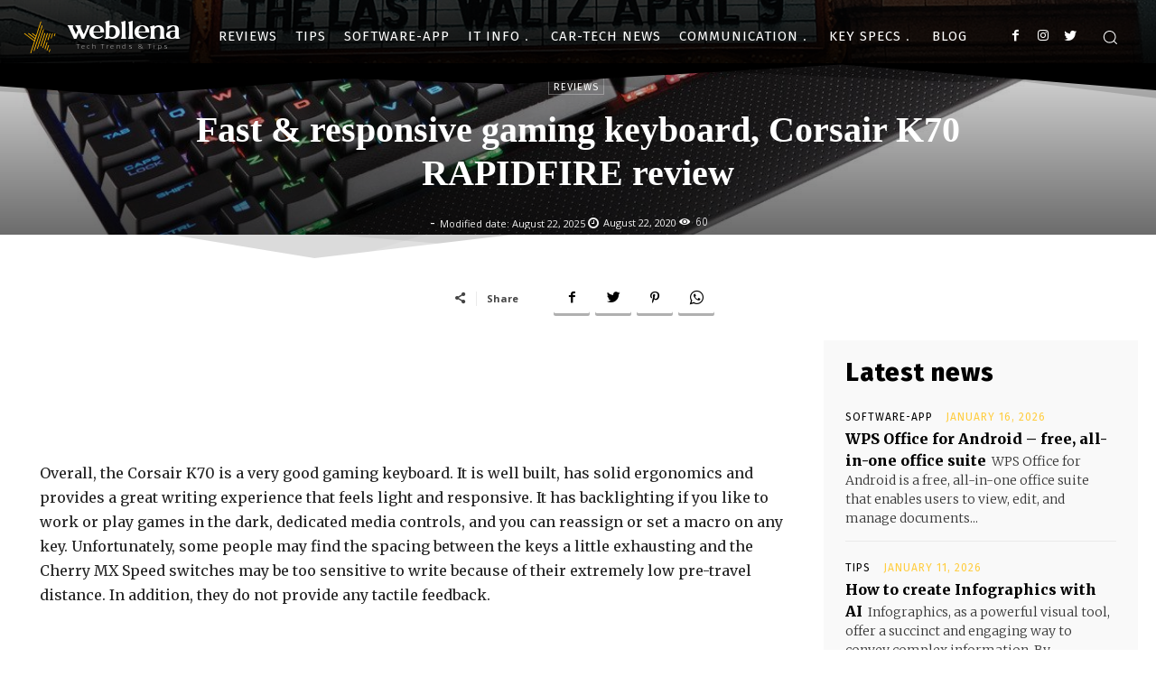

--- FILE ---
content_type: text/html; charset=utf-8
request_url: https://www.google.com/recaptcha/api2/aframe
body_size: 267
content:
<!DOCTYPE HTML><html><head><meta http-equiv="content-type" content="text/html; charset=UTF-8"></head><body><script nonce="0InGX_5GMDp17C_Lq5vaSg">/** Anti-fraud and anti-abuse applications only. See google.com/recaptcha */ try{var clients={'sodar':'https://pagead2.googlesyndication.com/pagead/sodar?'};window.addEventListener("message",function(a){try{if(a.source===window.parent){var b=JSON.parse(a.data);var c=clients[b['id']];if(c){var d=document.createElement('img');d.src=c+b['params']+'&rc='+(localStorage.getItem("rc::a")?sessionStorage.getItem("rc::b"):"");window.document.body.appendChild(d);sessionStorage.setItem("rc::e",parseInt(sessionStorage.getItem("rc::e")||0)+1);localStorage.setItem("rc::h",'1768783407123');}}}catch(b){}});window.parent.postMessage("_grecaptcha_ready", "*");}catch(b){}</script></body></html>